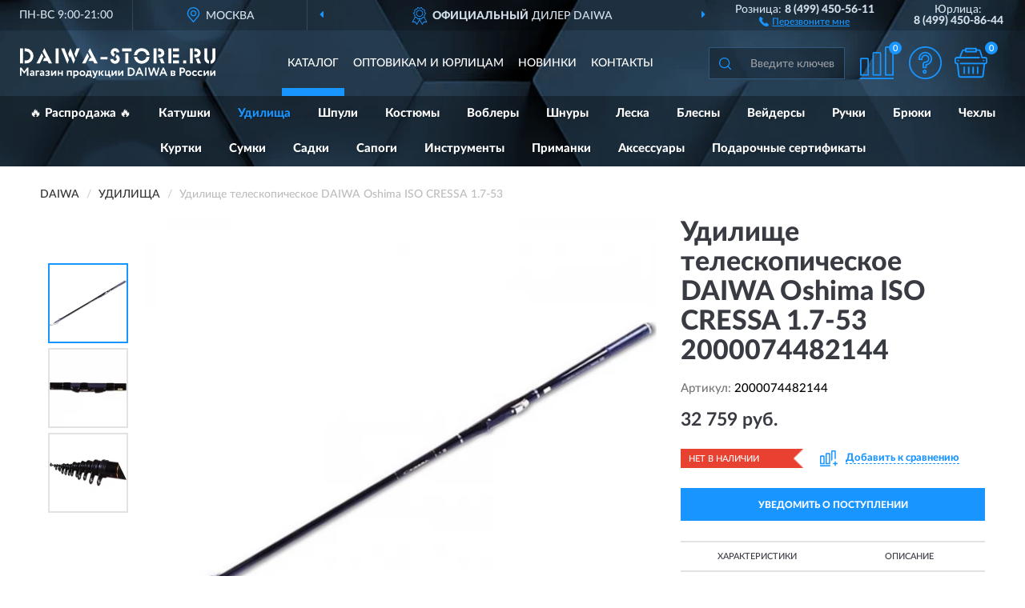

--- FILE ---
content_type: text/html; charset=utf-8
request_url: https://daiwa-store.ru/udilische-teleskopicheskoe-daiwa-oshima-iso-cressa-1-7-53-2000074482144
body_size: 13682
content:
<!DOCTYPE html>
<html dir="ltr" lang="ru">
<head>
<meta charset="UTF-8" />
<meta name="viewport" content="width=device-width, initial-scale=1, shrink-to-fit=no" />
<base href="https://daiwa-store.ru/" />
<link rel="preload" href="catalog/view/fonts/Lato-Medium.woff2" as="font" type="font/woff2" crossorigin="anonymous" />
<link rel="preload" href="catalog/view/fonts/Lato-Heavy.woff2" as="font" type="font/woff2" crossorigin="anonymous" />
<link rel="preload" href="catalog/view/fonts/Lato-Bold.woff2" as="font" type="font/woff2" crossorigin="anonymous" />
<link rel="preload" href="catalog/view/fonts/font-awesome/fonts/fontawesome-webfont.woff2" as="font" type="font/woff2" crossorigin="anonymous" />
<link rel="preload" href="catalog/view/javascript/jquery/jquery.min.js" as="script" type="text/javascript" />
<link rel="preload" href="catalog/view/theme/coloring/assets/bootstrap/css/bootstrap.min.css" as="style" type="text/css" />
<link rel="preload" href="catalog/view/theme/coloring/stylesheet/style.css?ver=68" as="style" type="text/css" />
<title>DAIWA Oshima ISO CRESSA 1.7-53 2000074482144. Купить Удилище на Официальном Сайте DAIWA в России.</title>
<meta name="description" content="Удилище телескопическое DAIWA Oshima ISO CRESSA 1.7-53 2000074482144 - ✅ Купить сегодня ❤️ Оригинал c доставкой ✈️ по всей России и Гарантией | Есть 'В наличии' | Лучшая цена 2026 | Звони 8 (499) 450-56-11 | DAIWA Oshima ISO CRESSA 1.7-53: Характеристики, Фото, Отзывы" /><meta name="yandex-verification" content="2c232f348a5ef1d8" /><meta http-equiv="X-UA-Compatible" content="IE=edge">
<link rel="apple-touch-icon" sizes="76x76" href="favicon-76x76.png" />
<link rel="apple-touch-icon" sizes="192x192" href="favicon-192x192.png" />
<link rel="icon" type="image/png" sizes="192x192" href="favicon-192x192.png" />
<meta name="msapplication-config" content="browserconfig.xml" />
<meta name="theme-color" content="#FFFFFF" />
<link href="https://daiwa-store.ru/udilische-teleskopicheskoe-daiwa-oshima-iso-cressa-1-7-53-2000074482144" rel="canonical" />
<script src="catalog/view/javascript/jquery/jquery.min.js"></script>
<link href="catalog/view/theme/coloring/assets/bootstrap/css/bootstrap.min.css" rel="stylesheet" type="text/css" />
<link href="catalog/view/theme/coloring/stylesheet/style.css?ver=68" rel="stylesheet" type="text/css" />
</head>
<body class="product-product product-846">
<header class="nobg">
		<div class="top-menu-bgr-box msk">
		<div class="container">
			<div class="row">
				<div class="working_time col-xs-6 col-sm-3 col-md-3 col-lg-2 text-center">
					<div class="rezim">ПН-ВС 9:00-21:00</div>
				</div>
				<div class="current-city-holder col-xs-6 col-sm-3 col-md-3 col-lg-2 text-center">
					<button type="button" class="btn btn-link current-city"><i></i><span>Москва</span></button>
					<div class="check-city-block">
						<p class="title">Ваш город - <span>Москва</span></p>
						<div class="check-city-button-holder">
							<button class="btn yes-button">Да</button>
							<button class="btn no-button" data-toggle="modal" data-target="#userCity">Выбрать другой город</button>
						</div>
						<p class="check-city-notification">От выбраного города зависят сроки доставки</p>
					</div>	
				</div>
				<div class="top-advantage col-xs-12 text-center msk">
					<div class="advantage" id="advantage_carousel">
						<div class="advantage-block"><span><b>Официальный</b> дилер Daiwa</span></div>
						<div class="advantage-block"><span><b>Доставим</b> по всей России</span></div>						<div class="advantage-block"><span><b>До 7 лет</b> гарантия производителя</span></div>					</div>
				</div>
								<div class="header_address col-lg-3 text-center">
					<div class="address">м. Таганская, ул. Большие Каменщики,<br>д. 6, стр. 1<div class="findus"><a href="https://daiwa-store.ru/contacts"><i></i><span>Как нас найти</span></a></div></div>
				</div>
				<div class="header_phone fl_phone col-xs-6 col-sm-3 col-md-3 col-lg-2 text-center">
					<div class="tel">Розница: <b>8 (499) 450-56-11</b></div>
					<div class="call"><a role="button" class="callme"><i></i><span>Перезвоните мне</span></a></div>
				</div>
				<div class="header_phone ul_phone col-xs-6 col-sm-3 col-md-3 col-lg-2 text-center">
					<div class="tel">Юрлица: <b>8 (499) 450-86-44</b></div>
				</div>
							</div>
		</div>
	</div>
			<div class="header-bgr-box nobg">
		<div class="container">
									<div class="row">
				<div class="logo-block col-md-3 col-sm-12 col-xs-12">
					<div id="logo">
					  					  							<a href="https://daiwa-store.ru/"><img src="/image/catalog/logo.svg" width="244" height="40" title="Daiwa-Store.ru" alt="Daiwa-Store.ru" class="img-responsive" /></a>
											  					</div>
				</div>
				<div class="catalog-block col-md-5 col-xs-12 text-center">
					<div class="catalog-line text-center">
						<div class="catalog-item text-center">
							<a role="button" onclick="getcatalog();" class="catalog-url">Каталог</a>
						</div>
						<div class="catalog-item text-center">
							<a href="https://daiwa-store.ru/contacts-opt" class="opt-url">Оптовикам и юрлицам</a>						</div>
						<div class="catalog-item text-center">
													<a href="https://daiwa-store.ru/novinki" class="novinki-url">Новинки</a>												</div>
						<div class="catalog-item text-center">
							<a href="https://daiwa-store.ru/contacts" class="contacts-url">Контакты</a>						</div>
					</div>
				</div>
				<div class="cart-block col-md-2 col-sm-4 col-xs-5 text-center">
					<div class="row">
						<div class="cart-item compare-icon col-xs-4">
							<a rel="nofollow" href="https://daiwa-store.ru/compare-products/" class="mcompare"><span id="mcompare-total" class="compare-qty">0</span></a>
						</div>
						<div class="cart-item help-icon col-xs-4">
							<a role="button" class="mhelp dropdown-toggle" data-toggle="dropdown"><span style="font-size:0">Справка</span></a>
							<ul class="help-icon-menu dropdown-menu">
								<li><a href="https://daiwa-store.ru/dostavka"><i class="fa fa-circle"></i> Доставка</a></li>
								<li><a href="https://daiwa-store.ru/oplata"><i class="fa fa-circle"></i> Оплата</a></li>
								<li><a href="https://daiwa-store.ru/vozvrat"><i class="fa fa-circle"></i> Возврат</a></li>
							</ul>
						</div>
						<div class="cart-item cart-icon col-xs-4">
							<a rel="nofollow" href="/simplecheckout/" class="mcart"><span id="mcart-total" class="cart-qty">0</span></a>
						</div>
					</div>
				</div>
				<div class="search-block col-md-2 col-sm-8 col-xs-7"><div id="search" class="input-group">
	<span class="input-group-btn"><button type="button" class="btn" id="search-button"><span style="display:block;font-size:0">Поиск</span></button></span>
	<input type="text" name="search" value="" placeholder="Введите ключевое слово" class="form-control" />
</div></div>
			</div>
					</div>
	</div>
			<div class="menu-top-box">
		<div class="container">
			<div id="menu-list-top">
											<div class="menu-item">
					<a href="https://daiwa-store.ru/rasprodazha/">🔥 Распродажа 🔥</a>				</div>
								<div class="menu-item">
					<a href="https://daiwa-store.ru/katushki/">Катушки</a>				</div>
								<div class="menu-item">
					<a href="https://daiwa-store.ru/udilischa/" class="active">Удилища</a>				</div>
								<div class="menu-item">
					<a href="https://daiwa-store.ru/shpuli/">Шпули</a>				</div>
								<div class="menu-item">
					<a href="https://daiwa-store.ru/kostjumy/">Костюмы</a>				</div>
								<div class="menu-item">
					<a href="https://daiwa-store.ru/voblery/">Воблеры</a>				</div>
								<div class="menu-item">
					<a href="https://daiwa-store.ru/shnur/">Шнуры</a>				</div>
								<div class="menu-item">
					<a href="https://daiwa-store.ru/leska/">Леска</a>				</div>
								<div class="menu-item">
					<a href="https://daiwa-store.ru/blesna/">Блесны</a>				</div>
								<div class="menu-item">
					<a href="https://daiwa-store.ru/vejdersy/">Вейдерсы</a>				</div>
								<div class="menu-item">
					<a href="https://daiwa-store.ru/ruchki/">Ручки</a>				</div>
								<div class="menu-item">
					<a href="https://daiwa-store.ru/brjuki/">Брюки</a>				</div>
								<div class="menu-item">
					<a href="https://daiwa-store.ru/chexly/">Чехлы</a>				</div>
								<div class="menu-item">
					<a href="https://daiwa-store.ru/kurtki/">Куртки</a>				</div>
								<div class="menu-item">
					<a href="https://daiwa-store.ru/sumka/">Сумки</a>				</div>
								<div class="menu-item">
					<a href="https://daiwa-store.ru/sadki/">Садки</a>				</div>
								<div class="menu-item">
					<a href="https://daiwa-store.ru/sapogi/">Сапоги</a>				</div>
								<div class="menu-item">
					<a href="https://daiwa-store.ru/instrumenty/">Инструменты</a>				</div>
								<div class="menu-item">
					<a href="https://daiwa-store.ru/primanka/">Приманки</a>				</div>
								<div class="menu-item">
					<a href="https://daiwa-store.ru/aksessuary/">Аксессуары</a>				</div>
								<div class="menu-item">
					<a href="https://daiwa-store.ru/podarochnye-sertifikaty/">Подарочные сертификаты</a>				</div>
										</div>
					</div>
    </div>
	</header>
<div class="hidden" id="mapdata" data-lat="55.76" data-lon="37.64"></div>
<div class="hidden" id="mapcity" data-text="Москва" data-kladr="7700000000000" data-zip="115172" data-fias="0c5b2444-70a0-4932-980c-b4dc0d3f02b5"></div>
<div class="hidden" id="userip" data-text="3.14.142.88" data-recook="0"></div>
<div class="content-top-box"></div>
<div class="container product-page">
  <div class="row">
	<div class="breadcrumb-line col-sm-12">
		<ul class="breadcrumb" itemscope="" itemtype="http://schema.org/BreadcrumbList">
											<li itemscope="" itemprop="itemListElement" itemtype="http://schema.org/ListItem"><a itemprop="item" href="https://daiwa-store.ru/"><span itemprop="name">DAIWA</span></a><meta itemprop="position" content="1" /></li>
														<li itemscope="" itemprop="itemListElement" itemtype="http://schema.org/ListItem"><a itemprop="item" href="https://daiwa-store.ru/udilischa/"><span itemprop="name">Удилища</span></a><meta itemprop="position" content="2" /></li>
														<li itemscope="" itemprop="itemListElement" itemtype="http://schema.org/ListItem" class="active"><span itemprop="name">Удилище телескопическое DAIWA Oshima ISO CRESSA 1.7-53</span><link itemprop="item" href="https://daiwa-store.ru/udilische-teleskopicheskoe-daiwa-oshima-iso-cressa-1-7-53-2000074482144" /><meta itemprop="position" content="3" /></li>
							</ul>
	</div>
	                <div id="content" class="product-content col-sm-12">
		<div class="row" itemscope itemtype="http://schema.org/Product">
			<div id="product-top" class="col-sm-12">
				<div class="row">
					<div class="top-block col-lg-8 col-md-7 col-sm-6">
						<div class="row">
							<div class="img-block col-sm-12">
																<div class="thumbnails" id="product-mimages">
																													<div class="main-image col-lg-10 col-xs-12" title="Удилище телескопическое DAIWA Oshima ISO CRESSA 1.7-53 2000074482144">
											<div class="main-image-block center-block">
												<img id="zoom" src="https://daiwa-store.ru/image/cache/catalog/Produkts/udilishche-teleskopicheskoe-daiwa-oshima-iso-cressa-17-53-2000074482144-680x680.webp" width="680" height="680" itemprop="image" data-large="https://daiwa-store.ru/image/cache/catalog/Produkts/udilishche-teleskopicheskoe-daiwa-oshima-iso-cressa-17-53-2000074482144-1500x1500.webp" title="Удилище телескопическое DAIWA Oshima ISO CRESSA 1.7-53 2000074482144" alt="Удилище телескопическое DAIWA Oshima ISO CRESSA 1.7-53 2000074482144" class="zoombig img-responsive center-block" />
																							</div>
										</div>
																														<div class="images-additional col-lg-2 col-xs-12">
											<ul class="image-additional">
																							<li class="thumbnail active" data-href="https://daiwa-store.ru/image/cache/catalog/Produkts/udilishche-teleskopicheskoe-daiwa-oshima-iso-cressa-17-53-2000074482144-680x680.webp" data-tmb-large="https://daiwa-store.ru/image/cache/catalog/Produkts/udilishche-teleskopicheskoe-daiwa-oshima-iso-cressa-17-53-2000074482144-1500x1500.webp">
													<img src="https://daiwa-store.ru/image/cache/catalog/Produkts/udilishche-teleskopicheskoe-daiwa-oshima-iso-cressa-17-53-2000074482144-96x96.webp" width="96" height="96" title="Удилище телескопическое DAIWA Oshima ISO CRESSA 1.7-53 2000074482144" alt="Удилище телескопическое DAIWA Oshima ISO CRESSA 1.7-53 2000074482144" />
												</li>
																																		<li class="thumbnail" data-href="https://daiwa-store.ru/image/cache/catalog/Produkts/udilishche-teleskopicheskoe-daiwa-oshima-iso-cressa-17-53-2000074482144-1-680x680.webp" data-tmb-large="https://daiwa-store.ru/image/cache/catalog/Produkts/udilishche-teleskopicheskoe-daiwa-oshima-iso-cressa-17-53-2000074482144-1-1500x1500.webp">
													<img src="https://daiwa-store.ru/image/cache/placeholder-96x96.webp" data-lazy="https://daiwa-store.ru/image/cache/catalog/Produkts/udilishche-teleskopicheskoe-daiwa-oshima-iso-cressa-17-53-2000074482144-1-96x96.webp" width="96" height="96" title="Удилище телескопическое DAIWA Oshima ISO CRESSA 1.7-53 2000074482144" alt="Удилище телескопическое DAIWA Oshima ISO CRESSA 1.7-53 2000074482144" />
													<meta itemprop="image" content="https://daiwa-store.ru/image/cache/catalog/Produkts/udilishche-teleskopicheskoe-daiwa-oshima-iso-cressa-17-53-2000074482144-1-680x680.webp">
												</li>
																							<li class="thumbnail" data-href="https://daiwa-store.ru/image/cache/catalog/Produkts/udilishche-teleskopicheskoe-daiwa-oshima-iso-cressa-17-53-2000074482144-2-680x680.webp" data-tmb-large="https://daiwa-store.ru/image/cache/catalog/Produkts/udilishche-teleskopicheskoe-daiwa-oshima-iso-cressa-17-53-2000074482144-2-1500x1500.webp">
													<img src="https://daiwa-store.ru/image/cache/placeholder-96x96.webp" data-lazy="https://daiwa-store.ru/image/cache/catalog/Produkts/udilishche-teleskopicheskoe-daiwa-oshima-iso-cressa-17-53-2000074482144-2-96x96.webp" width="96" height="96" title="Удилище телескопическое DAIWA Oshima ISO CRESSA 1.7-53 2000074482144" alt="Удилище телескопическое DAIWA Oshima ISO CRESSA 1.7-53 2000074482144" />
													<meta itemprop="image" content="https://daiwa-store.ru/image/cache/catalog/Produkts/udilishche-teleskopicheskoe-daiwa-oshima-iso-cressa-17-53-2000074482144-2-680x680.webp">
												</li>
																						</ul>
										</div>
																											</div>
																							</div>
																				</div>
					</div>
					<div class="dsc-block col-lg-4 col-md-5 col-sm-6">
						<div class="row">
							<div class="col-sm-12">
																<h1 itemprop="name">Удилище телескопическое DAIWA Oshima ISO CRESSA 1.7-53 2000074482144</h1>
																<div class="skurev-info">
																		<div class="sku-info">Артикул: <span itemprop="sku">2000074482144</span></div>
								</div>
								<meta itemprop="mpn" content="2000074482144">
																<div class="price-info">
																		<div class="price" itemprop="offers" itemscope itemtype="http://schema.org/Offer">
																				<div>32 759 руб.</div>
										<input type="hidden" name="product_price" value="32 759 руб." />
																				<meta itemprop="price" content="32759">
																														<meta itemprop="priceCurrency" content="RUB">
										<meta itemprop="priceValidUntil" content="2026-01-21">
										<link itemprop="url" href="https://daiwa-store.ru/udilische-teleskopicheskoe-daiwa-oshima-iso-cressa-1-7-53-2000074482144" />
										<meta itemprop="seller" content="Daiwa-Store.ru">
										<meta itemprop="itemCondition" content="http://schema.org/NewCondition">
										<meta itemprop="availability" content="http://schema.org/OutOfStock">
																			</div>
																										</div>
								<div class="stock-info">
																																				<div class="stock-status stock-alert-danger">Нет в наличии</div>
									<div class="compare-info">
																			<a role="button" onclick="addcompare('846');" class="pcompare"><i></i><span>Добавить к сравнению</span></a>
																		</div>
								</div>
																<div id="prodcart" class="addcart">
																		<div>
										<button type="button" id="button-avail" class="btn btn-block notify">УВЕДОМИТЬ О ПОСТУПЛЕНИИ</button>
									</div>
																										</div>
															</div>
						</div>
						<div class="row">
							<div class="col-sm-12">
								<div class="navi-block">
																																													<div class="navi-item navi-half navih"><a role="button" id="navih">Характеристики</a></div>
									<div class="navi-item navi-half navid"><a role="button" id="navid">Описание</a></div>
									<div class="navi-item navi-half navic hidden"><a role="button" class="disabled">Комплектация</a></div>
									<div class="navi-item navi-half naviv hidden"><a role="button" class="disabled">Видео <i class="fa fa-play-circle" aria-hidden="true"></i></a></div>
								</div>
							</div>
						</div>
						<div class="row">
							<div class="col-sm-12" id="product">
								<div class="panel panel-default panel-dost">
									<div class="panel-body dost">
										<div class="dostavka">
											<div class="delivery-title">
												<span>Доставка в</span><span><a role="button" class="btn btn-link current-city-delivery">Москва</a></span>
											</div>
																						<div class="delivery-methods">
																									<div class="delivery-method delivery-pickup">
														<div class="method-data"><span class="method-title">Самовывоз из магазина</span><span class="method-cost">0 руб.</span></div><div class="method-dop small"><font color="#1995ff">по предварительному заказу</font><br>(г. Москва, м. Таганская, <br>ул. Большие Каменщики, д. 6, стр. 1)</div>													</div>
																									<div class="delivery-method delivery-citylink">
														<div class="method-data"><span class="method-title">Курьером <span class="small">(1-2 рабочих дня)</span></span><span class="method-cost">0 руб.</span></div>													</div>
																									<div class="delivery-method delivery-pickups">
														<div class="method-data"><span class="method-title">Самовывоз из ПВЗ <span class="small">(1-2 рабочих дня)</span></span><span class="method-cost">0 руб.</span></div>													</div>
																							</div>
																						<div class="dostavka-mapblock">
												<div id="dostavka_map" class="nomap"></div>
												<div class="dostavka-mapbtn"><a class="btn btn-info" role="button">Показать карту</a></div>
											</div>
										</div>
									</div>
								</div>
							</div>
						</div>
					</div>
				</div>
			</div>
						<div id="product-bottom" class="col-sm-12">
								<div class="row">
																																			<div class="specification-block col-lg-4 col-md-5 col-sm-6 col-xs-12">
						<div class="item-specification">
							<h2>ХАРАКТЕРИСТИКИ</h2>
							<div class="haracter">
								<div class="attr-name">Цена</div>
								<div class="attr-text"> - 32 759 руб.</div>
							</div>
														  																<div class="haracter" itemprop="additionalProperty" itemtype="https://schema.org/PropertyValue" itemscope>
									<div class="attr-name" itemprop="name">Тип</div>
									<div class="attr-text"> - <span itemprop="value">Телескопические</span></div>
								</div>
															  																<div class="haracter" itemprop="additionalProperty" itemtype="https://schema.org/PropertyValue" itemscope>
									<div class="attr-name" itemprop="name">Техника ловли</div>
									<div class="attr-text"> - <span itemprop="value">Поплавочная ловля</span></div>
								</div>
															  														  																<div class="haracter">
									<div class="attr-name">Тест (г)</div>
									<div class="attr-text"> - 3-25</div>
								</div>
															  																<div class="haracter">
									<div class="attr-name">Вес (гр)</div>
									<div class="attr-text"> - 295</div>
								</div>
															  																<div class="haracter">
									<div class="attr-name">Длина (см)</div>
									<div class="attr-text"> - 5.30</div>
								</div>
															  																<div class="haracter">
									<div class="attr-name">Количество секций</div>
									<div class="attr-text"> - 5</div>
								</div>
															  																<div class="haracter">
									<div class="attr-name">Транспортная длина (см)</div>
									<div class="attr-text"> - 116</div>
								</div>
															  																				</div>
					</div>
																				<div class="description-block col-lg-8 col-md-7 col-sm-6 col-xs-12">
						<div class="item-description">
							<h2>ОПИСАНИЕ</h2>
							<div itemprop="description"><p>Японский концерн выпускает сразу несколько модификаций этой болонской удочки. Самой короткой моделью, размеры которой едва превышают 5 метров, можно результативно рыбачить на пресноводных внутренних водоемах. А вот габаритное 8-ми метровое удилище Daiwa Oshima Iso Cressa OIC1.7-53 отлично проявило себя на морской рыбалке, где необходимо обязательно перебросить полосу прибоя.</p><p>Цель применения бланка становится очевидной после взгляда на его тестовый диапазон. Ловля некрупной рыбы – это именно та область, где удочка сможет быть максимально полезной своему владельцу. В случае поклевки трофейного экземпляра, удилище Daiwa Oshima Iso Cressa OIC1.7-53 гарантированно сохранит свою целостность, хотя его вываживание и будет более продолжительным. А вот для интенсивной ловли карася, белой рыбы средних размеров и некрупного карпа, лучший бланк отыскать довольно проблематично.</p><p>Своих многочисленных «конкурентов», эта удобная и, в высшей степени, практичная снасть обходит по целому ряду критериев. Во-первых, описываемый бланк значительно легче большинства моделей схожего класса. Во-вторых, практически все рыболовы отмечают феноменальную отзывчивость этой снасти. Выделяется удилище Daiwa Oshima Iso Cressa OIC1.7-53 и примечательным внешним видом, над которым старательно трудились лучшие мастера всемирноизвестного бренда.</p><p>Превосходную болонскую удочку эксперты поплавочной ловли совершенно справедливо сравнивают с произведением искусства. Практически невесомую снасть, даже многочасовое использование которой вряд ли вызовет ощущение усталости, очень сложно сломать. Инженеры японского концерна использовали ряд нестандартных решений и инновационных технологий, сделавших удилище Daiwa Oshima Iso Cressa OIC1.7-53 невероятно функциональным и чрезвычайно надежным.</p><p>Конструкторам, работавшим над созданием бланка, удалось оптимально его разгрузить. Наибольшего эффекта им удалось добиться при изготовлении хлыстика, на котором расположены дополнительные подвижные кольца. Детальное изучение карты нагрузок, выверенное размещение пропускных колец и их образцовая соосность, позволяют бланку легко справляться с деформациями. В какую бы сторону не изгибалось удилище Daiwa Oshima Iso Cressa OIC1.7-53, оно будет оказывать достаточное сопротивление крутящему моменту и сможет демонстрировать неизменную жесткость.</p><p>Использование собственной разработки концерна, технологии AGS (Air Guide System), позволило существенно снизить массу пропускных колец. Облегченная фурнитура существенно улучшила рабочие характеристики удилища Daiwa Oshima Iso Cressa OIC1.7-53, оптимизировав его строй и увеличив точность заброса.</p><p>Вставки из карбида кремния (SiC) качественно отполированы и в дополнение покрыты специальным лаком, что способствует быстрому прохождению лески. Надежное крепление пропускных колец практически исключает их смещение, а наличие специальных эластичных вставок способно предотвратить преждевременный износ лапок.</p><p>Использование высокотехнологичного графитового материала HVF (High Volume Fiber) стало залогом высокой прочности легкой снасти. Указанная технология предполагает минимальное использование связующего вещества и применение однонаправленных графитовых волокон. В итоге, удилище Daiwa Oshima Iso Cressa OIC1.7-53, кроме увеличившейся надежности, приобрело и очень высокую чувствительность. Прочность телескопического бланка, по сравнению с первоначальным уровнем, выросла, не менее, чем в полтора раза.</p><p>Применение графита HVF позволило убрать немало проблем с формированием сложного строя бланка. Нижняя секция гарантирует ему высокую мощность, средина позволяет быстро и качественно «справиться» с рыбой, а вершинка будет своевременно сигнализировать о поклевке. Не менее 2/3 длины снасти будет принимать участие в вываживании трофея. Тонкая монолитная вершинка может одинаково изгибаться в любую сторону, делая удилище Daiwa OshimaIso Cressa, чрезвычайно надежным.</p><p>Центр тяжести телескопической снасти инженеры компании сознательно сместили практически к самому катушкодержателю, повысив, тем самым, удобство ее использования. Конструкция катушкодержателя, уже традиционно для продукции Daiwa, реализована в форме планки, что позволяет снизить массу этого узла и увеличить его надежность. Чтобы быстро и качественно зафиксировать на удилище Daiwa Oshima Iso Cressa OIC1.7-53 катушку, рыболову будет достаточно выполнить лишь одно нажатие рычага.</p><p>Для удобства транспортировки удочки, производитель предлагает рыболовам воспользоваться плотным нейлоновым чехлом, способным защитить удилище Daiwa Oshima Iso Cressa OIC1.7-53 от механических повреждений. При этом жесткая пластиковая защита гарантирует целостность пропускных колец бланка.</p></div>
						</div>
					</div>
										<div itemprop="brand" itemtype="https://schema.org/Brand" itemscope><meta itemprop="name" content="DAIWA"></div>
					<meta itemprop="category" content="Удилища">				</div>
																<div class="row">
					<div id="product-review" class="col-sm-12">
												<h3>Последние отзывы или вопросы</h3>
												<div class="product-rating">
							<div class="row">
								<div class="col-xs-12 product-star">
																	Нет отзывов о данном товаре.																</div>
																<div class="col-xs-12"><a class="btn btn-primary" data-toggle="collapse" data-parent="#accordion" href="#collapseOne">Написать отзыв или вопрос</a></div>
															</div>
													</div>
												<div id="collapseOne" class="panel-collapse collapse">
							<div class="review-helper">
								<div class="row">
									<div class="col-md-8 col-sm-7 col-xs-12">
										<form id="form-review" class="form-horizontal">
											<div class="form-group">
												<label class="col-lg-2 col-md-3 col-sm-2 col-xs-3 control-label rating-label">Оценка:</label>
												<div class="col-lg-10 col-md-9 col-sm-10 col-xs-8 rating-star">
													<div class="prod-rat">
														<input id="rat1" type="radio" name="rating" value="1" /><label class="rat-star" for="rat1"><i class="fa fa-star"></i></label>
														<input id="rat2" type="radio" name="rating" value="2" /><label class="rat-star" for="rat2"><i class="fa fa-star"></i></label>
														<input id="rat3" type="radio" name="rating" value="3" /><label class="rat-star" for="rat3"><i class="fa fa-star"></i></label>
														<input id="rat4" type="radio" name="rating" value="4" /><label class="rat-star" for="rat4"><i class="fa fa-star"></i></label>
														<input id="rat5" type="radio" name="rating" value="5" /><label class="rat-star" for="rat5"><i class="fa fa-star"></i></label>
													</div>
												</div>
											</div>
											<div class="form-group">
												<label class="col-lg-2 col-md-3 col-sm-12 control-label" for="input-name">Ваше имя:</label>
												<div class="col-lg-10 col-md-9 col-sm-12"><input type="text" name="name" value="" id="input-name" class="form-control" /></div>
											</div>
											<div class="form-group">
												<label class="col-lg-2 col-md-3 col-sm-12 control-label" for="input-review">Комментарий:</label>
												<div class="col-lg-10 col-md-9 col-sm-12"><textarea name="text" rows="5" id="input-review" class="form-control"></textarea></div>
											</div>
											<div class="form-group">
												<label class="col-lg-2 col-md-3 col-sm-12 control-label" for="input-review">Прикрепить фото</label>
												<div class="col-lg-10 col-md-9 col-sm-12">
													<input type="file" style="display:none;" multiple="multiple" id="input_upload" />
													<a role="button" id="button_fclear" class="btn btn-sm" style="display: none;"><i class="fa fa-trash"></i> <span>Удалить</span></a>
													<a role="button" id="button_select" class="btn btn-sm"><i class="fa fa-upload"></i> <span class="entry-files">Загрузить</span></a>
													<div id="review_info_files"></div>
													<div id="review_status_upload"></div>
												</div>
											</div>
											<div class="form-group">
												<label class="col-lg-2 col-md-3 col-sm-12 control-label" for="input-order">Номер заказа:</label>
												<div class="col-md-4 col-sm-6"><input type="text" name="order" value="" id="input-order" class="form-control" /></div>
											</div>
											<div class="row">
												<div class="col-md-6 col-sm-12 notify-checkbox">
													<div class="form-group">
														<div class="checkbox"><label>Уведомить об ответах по e-mail: <input type="checkbox" name="notify" value="1" /></label></div>
													</div>
												</div>
												<div class="col-md-6 col-sm-12 notify-email">
													<div class="form-group">
														<label class="col-md-5 col-sm-3 control-label" for="input-email">Ваш e-mail:</label>
														<div class="col-md-7 col-sm-6"><input type="text" name="email" value="" id="input-email" class="form-control" /></div>
													</div>
												</div>
											</div>
																						<div class="form-group" style="margin-bottom: 0;">
												<div class="col-md-4 col-sm-6 col-lg-offset-2 col-md-offset-3"><a role="button" onclick="addreview('form-review');" class="btn btn-primary btn-block">Отправить отзыв</a></div>
											</div>
										</form>
									</div>
									<div class="col-md-4 col-sm-5 pic-review hidden-xs">
										<div class="pic-image"><img width="165" height="151" src="/image/pic.png" loading="lazy" alt="Write review" /></div>
										<div class="pic-text">Подробно опишите свой опыт взаимодействия с магазином.<br>Расскажите, как вас обслуживали при выборе, заказе, доставке, возврате товара, о самом товаре и опыте его использования.</div>
									</div>
								</div>
							</div>
						</div>
												<div id="review"></div>
					</div>
				</div>
							</div>
		</div>
	</div>
    </div>
	</div>
<div id="lowprice" class="modal" tabindex="-1" role="dialog"><div class="modal-dialog modal-sm" role="document"><div class="modal-content"></div></div></div>
<div id="downprice" class="modal" tabindex="-1" role="dialog"><div class="modal-dialog modal-sm" role="document"><div class="modal-content"></div></div></div>
<div id="oneclick" class="modal" tabindex="-1" role="dialog"><div class="modal-dialog modal-sm" role="document"><div class="modal-content"></div></div></div>
<div id="avail" class="modal" tabindex="-1" role="dialog"><div class="modal-dialog modal-sm" role="document"><div class="modal-content"></div></div></div>
<div id="schet" class="modal" tabindex="-1" role="dialog"><div class="modal-dialog" role="document"><div class="modal-content"></div></div></div>
<script>
var ccveta = '290';
var hcveta = 0;
var cpmin = 1;
var cpbox = 1;
var cpshag = 1;
var cpredel = 0;
var amgslider = null;
function getimgcarusel() {
if (window.innerWidth > 1199) {if (amgslider) {amgslider.slick("unslick");}
amgslider = $('#product-mimages .image-additional').slick({vertical: true, verticalSwiping: true, infinite: false, rows: 1, slidesPerRow: 1, slidesToShow: 5, slidesToScroll: 3,prevArrow: '<button type="button" aria-label="Prev" class="btn btn-block slick-prev"><i class="fa fa-angle-up fa-2x"></i></button>',
nextArrow: '<button type="button" aria-label="Next" class="btn btn-block slick-next"><i class="fa fa-angle-down fa-2x"></i></button>'});} else {if (amgslider) {amgslider.slick("unslick");}$('#product-mimages .image-additional img[data-lazy]').each(function () {var lim = $(this); lim.on('load', function () {lim.removeAttr('data-lazy')});lim.attr('src', lim.attr('data-lazy'));});}}
$(document).ready(function() {getimgcarusel();
$(document).delegate('.image-additional li img', 'click', function() {var that = $(this).parent();$(".image-additional li").removeClass('active');$('.zoombig').attr("src", $(that).data("href")).attr("data-large", $(that).data("tmb-large"));$(that).addClass('active');});
window.addEventListener("resize", getimgcarusel, false);});
function addcompare(pid) {$.ajax({url: 'index.php?route=product/compare/add', type: 'post', data: 'product_id=' + pid, dataType: 'json', success: function(json) {if (json['success']) {$('#product-top .pcompare').addClass('iscompare').removeAttr('onclick').attr('href', 'index.php?route=product/compare');$('#product-top .pcompare span').text('Открыть сравнение');$('#mcompare-total').html(json['total']);}}});}
$('#button_fclear').on('click', function() {var fdata = $('#send-form :input');
$.ajax({url: 'index.php?route=product/product/delfiles', type: 'post', data: fdata, dataType: 'json', beforeSend: function() {$('#button_fclear').hide();},success: function(json) {if (json['success']) {$('#input_upload, #review_info_files, #review_status_upload').empty().hide(); $('#button_select .entry-files').css('display', 'inline');$('#button_select').css('display', 'inline-block');}}});});
$('#button_select').on('click', function() {$('#input_upload').click();});
$('#input_upload').on('change', function(event) {var files = this.files;event.stopPropagation();event.preventDefault();var data = new FormData();
$.each(files, function(key, value){data.append(key, value);});var tfiles = $('#review_info_files input[name^=\'attachments\']').length;
$.ajax({url: 'index.php?route=product/product/uploadattach&tfiles='+ tfiles, type: 'post', data: data, cache: false, dataType: 'json', responseType: 'json', processData: false, contentType: false,
beforeSend: function() {$('#button_select').hide();$('#review_status_upload').empty();$('#button_select').after('<img src="/catalog/view/theme/coloring/image/loading.gif" alt="loading" class="loading" style="padding-right: 5px;" />');},
success: function(json){$('#input_upload').empty();$('.loading').remove();
if (json['files_path']) {$.each(json['files_path'], function(index, value){if (value.error) {$('#review_info_files').append('<span class="text-warning">'+ value.filename +' ('+ value.error +')</span>');} else {$('#review_info_files').append('<span class="text-success">'+ value.filename +'</span><input type="hidden" name="attachments[]" value="'+ value.code +'" />');}});$('#review_info_files').fadeIn('slow');}
if (json['error']) {$('#review_status_upload').append('<div class="text-warning">' + json['error'] + '</div>');$('#review_status_upload').fadeIn('slow');}
$('#button_fclear').css('display', 'inline-block');},error: function(xhr, ajaxOptions, thrownError) {$('#input_upload').empty();$('.loading').remove();$('#button_select').css('display', 'inline-block');console.log(thrownError + "\r\n" + xhr.statusText + "\r\n" + xhr.responseText);}
});});
$('#navic').on('click', function() {document.removeEventListener("scroll", createpmap, {passive: true, once: true});var navic_top = ($('#product-bottom .item-complectation').offset().top);$('html, body').animate({ scrollTop: navic_top }, 800);});
$('#navih').on('click', function() {document.removeEventListener("scroll", createpmap, {passive: true, once: true});var navih_top = ($('#product-bottom .item-specification').offset().top);$('html, body').animate({ scrollTop: navih_top }, 800);});
$('#navid').on('click', function() {document.removeEventListener("scroll", createpmap, {passive: true, once: true});var navid_top = ($('#product-bottom .item-description').offset().top);$('html, body').animate({ scrollTop: navid_top }, 800);});
$('#naviv').on('click', function() {document.removeEventListener("scroll", createpmap, {passive: true, once: true});var naviv_top = ($('#product-middle .video-block').offset().top);$('html, body').animate({ scrollTop: naviv_top }, 800);});
$('#button-cart').on('click', function() {
$.ajax({url: 'index.php?route=checkout/cart/add', type: 'post',
data: $('#prodcart input[type=\'text\'], #prodcart input[type=\'hidden\'], #prodcart input[type=\'radio\']:checked, #prodcart input[type=\'checkbox\']:checked, #prodcart select, #prodcart textarea'),
dataType: 'json', beforeSend: function() {}, complete: function() {setgol('ADDTOCART');},
success: function(json) {
if (json['success']) {$('#mcart-total').html(json['cart_qty']);
$('#modal-cart .modal-content').load('index.php?route=checkout/cart/minicart', function() {$('#modal-cart').modal('show');});
window.dataLayer = window.dataLayer || [];
dataLayer.push({"ecommerce": {"add": {
"products": [{"id": "846","name": "Удилище телескопическое DAIWA Oshima ISO CRESSA 1.7-53 2000074482144",
"price": 32759.00, 
"brand": "DAIWA","category": "Удилища","quantity": json['add_qty']}]}}});
}}});});
function addreview(rf) {
$.ajax({url: 'index.php?route=product/product/write&product_id=846', type: 'post', dataType: 'json', data: $('#'+ rf).serialize(), beforeSend: function() {$('.alert-success, .alert-danger').remove();},
success: function(json) {if (json['error']) {$('#'+ rf).after('<div class="alert alert-danger" style="display:none;"><i class="fa fa-exclamation-circle"></i> ' + json['error'] + '</div>');$('#product-review .alert').slideDown();}
if (json['success']) {$('#'+ rf).after('<div class="alert alert-success" style="display:none;"><i class="fa fa-check-circle"></i> ' + json['success'] + '</div>');$('#'+ rf).slideUp(400, function() {$(this).remove();$('#product-review .alert').slideDown();});}}});}
function addanswer(rid) {
html = '<form id="form-review-'+ rid +'" class="form-horizontal" style="display:none;">';
html += ' <input type="hidden" name="parent_id" value="'+ rid +'" />';
html += ' <div class="form-group"><label class="col-sm-2 control-label">Ваше имя:</label><div class="col-sm-10"><input type="text" name="name" value="" class="form-control" /></div></div>';
html += ' <div class="form-group"><label class="col-sm-2 control-label">Комментарий:</label><div class="col-sm-10"><textarea name="text" rows="4" class="form-control"></textarea></div></div>';
html += ' <div class="form-group"><div class="col-sm-10 col-sm-offset-2"><a role="button" onclick="addreview(\'form-review-'+ rid +'\');" class="btn btn-primary">Отправить отзыв</a></div></div>';
html += '</form>';$('#answer_'+ rid).append(html);$('#answer_'+ rid +' .btn-link').remove();$('#answer_'+ rid +' form').slideDown();}
$(document).ready(function() {
$('#product-top .review-info .count-rev').on('click', goblock_rev);
$('#product-top .last-review .more-button').on('click', goblock_rev);
$('#form-review input[name=\'notify\']').click(function() {if ($(this).prop('checked')) {$('#form-review .notify-email').show('slow');} else {$('#form-review .notify-email').hide('slow');}});
$('#collapseOne').on('hide.bs.collapse', function() {$('#product-review .product-rating a.btn').removeClass('grey');});
$('#collapseOne').on('show.bs.collapse', function() {$('#product-review .product-rating a.btn').addClass('grey');});
$('#input_quantity').on('focusout', function() {let $input = $(this);let nval = parseInt($input.val());
if (isNaN(nval)) {nval = cpmin;}
if (cpredel > 0) {if (nval > cpredel) {let qcof = Math.floor(nval / cpbox);nval = cpredel + (cpbox * qcof);}} else {if (cpbox > 1) {let qcof = Math.floor(nval / cpbox);nval = (cpbox * qcof);}}
if (nval < cpmin) {nval = cpmin;}
$input.val(nval).change();});
$('#pminus').click(function() {let $input = $('#input_quantity');let nval = parseInt($input.val());let mishag = cpshag;
if (isNaN(nval)) {nval = cpmin;}
if (cpredel > 0) {if ((nval - mishag) > cpredel) {mishag = cpbox;}}
nval = (nval - mishag);
if (nval < cpmin) {nval = cpmin;}
$input.val(nval).change();return false;});
$('#pplus').click(function() {let $input = $('#input_quantity');let nval = parseInt($input.val());let plshag = cpshag;
if (isNaN(nval)) {nval = cpmin;}
if (cpredel > 0) {if ((nval + plshag) > cpredel) {plshag = cpbox;}}
nval = (nval + plshag);$input.val(nval).change();return false;});
if (window.innerWidth > 767) {$("#zoom").imagezoomsl({innerzoom: true, zoomrange: [2, 2]});}
$('#product .dostavka-mapbtn a.btn').bind('click', showdmap);
window.addEventListener("resize", pdmyresize, false);
window.addEventListener("pageshow", imgpad, {once: true});
window.addEventListener("pageshow", function() {
var dloc = String(document.location);if (dloc.indexOf('#prev') != -1) {goblock_rev();}
setTimeout(function() {window.dataLayer = window.dataLayer || [];
dataLayer.push({"ecommerce": {"detail": {"products": [{"id": "846", "name": "Удилище телескопическое DAIWA Oshima ISO CRESSA 1.7-53 2000074482144",
"price": 32759.00,
"brand": "DAIWA", "category": "Удилища"}]}}});}, 4000);}, {once: true});
$('#button-lowprice').on('click', function() {$('#lowprice .modal-content').empty().load('index.php?route=module/lowprice/open', function() {$('#lowprice .product_id').val('846');});$('#lowprice').modal('show');});
$('#button-downprice').on('click', function() {$('#downprice .modal-content').empty().load('index.php?route=module/avail/opend', function() {$('#downprice .product_id').val('846');});$('#downprice').modal('show');});
$('#button-oneclick').on('click', function() {$('#oneclick .modal-content').empty().load('index.php?route=module/oneclick/open&product_id=846');$('#oneclick').modal('show');});
$('#button-avail').on('click', function() {$('#avail .modal-content').empty().load('index.php?route=module/avail/open', function() {$('#avail .product_id').val('846');});$('#avail').modal('show');});
$('#button-schet').on('click', function() {$('#schet .modal-content').empty().load('index.php?route=module/schet/open&product_id=846');$('#schet').modal('show');});
});
</script>
<footer>
<!--noindex-->
	<div class="subscribe-footer nobg">
		<div class="container sub-container">
			<div class="fsubscribe-form">
				<div class="label-title">ПОДПИСКА<wbr> DAIWA</div>
				<div class="label-text">Подпишись, чтобы получать информацию о эксклюзивных предложениях,<br class="visible-sm visible-xs"> поступлениях, событиях и многом другом</div>
				<div class="form-block">
					<form class="form-inline">
					  <div class="form-group">
						<input type="email" id="subemail" name="email" value="" placeholder="Электронная почта" class="form-control" />
						<label style="font-size:0" for="subemail">Электронная почта</label>
					  </div>
					  <a class="btn btn-primary btn-lg btn-subaction" role="button">ПОДПИСАТЬСЯ</a>
					</form>
				</div>
				<div class="form-text">Подписываясь, Вы соглашаетесь с <a href="https://daiwa-store.ru/politika-konfidentsialnosti">Политикой Конфиденциальности</a> <br class="visible-sm visible-xs">и <a href="https://daiwa-store.ru/terms-customer">Условиями пользования</a> DAIWA</div>
			</div>
		</div>
	</div>
<!--/noindex-->
	<div class="footer-container">
		<div class="container">
			<div class="row">
				<div class="footer-blocks col-md-12 col-xs-12">
					<div class="row">
						<div class="footer-blockl col-md-3 col-sm-6 col-xs-6">
							<div class="footer-logo"><img src="/image/catalog/logob.svg" class="img-responsive" width="244" height="40" alt="logo" /></div>															<div class="footer-phone">8 (499) 450-56-11</div>														<div class="footer-rejim">ПН-ВС 9:00-21:00</div>
						</div>
						<div class="footer-block col-md-3 col-sm-6 col-xs-6">
							<div class="h5"><span>Информация</span></div>
							<ul class="list-unstyled">
								<li><i class="fa fa-circle"></i><a href="https://daiwa-store.ru/dostavka">Доставка</a></li>
								<li><i class="fa fa-circle"></i><a href="https://daiwa-store.ru/oplata">Оплата</a></li>
								<li><i class="fa fa-circle"></i><a href="https://daiwa-store.ru/vozvrat">Возврат товара</a></li>
							</ul>
						</div>
						<div class="clearfix visible-sm visible-xs"></div>
						<div class="footer-block col-md-3 col-sm-6 col-xs-6">
							<div class="h5"><span>Служба поддержки</span></div>
							<ul class="list-unstyled">
								<li><i class="fa fa-circle"></i><a href="https://daiwa-store.ru/contacts">Контакты</a></li>
								<li><i class="fa fa-circle"></i><a href="https://daiwa-store.ru/sitemap">Карта сайта</a></li><!--noindex-->
								<li><i class="fa fa-circle"></i><a href="https://daiwa-store.ru/oferta">Публичная оферта</a></li>
								<li><i class="fa fa-circle"></i><a href="https://daiwa-store.ru/terms-customer">Пользовательское соглашение</a></li><!--/noindex-->
							</ul>
						</div>
						<div class="footer-block col-md-3 col-sm-6 col-xs-6">
							<div class="h5"><span>Дополнительно</span></div>
							<ul class="list-unstyled">
								<li><i class="fa fa-circle"></i><a href="https://daiwa-store.ru/blog/">Блог</a></li>																<li><i class="fa fa-circle"></i><a href="https://daiwa-store.ru/skidki">Скидки</a></li><!--noindex-->
								<li><i class="fa fa-circle"></i><a href="https://daiwa-store.ru/politika-konfidentsialnosti">Политика конфиденциальности</a></li><!--/noindex-->
							</ul>
						</div>
					</div>
				</div>
			</div>
		</div>
		<div class="offerts-line">
			<div class="offerts">Вся информация на сайте носит исключительно информационный характер и ни при каких условиях не является публичной офертой, определяемой положениями Статьи 437(2) Гражданского кодекса РФ.</div>
		</div>
	</div>
	<div class="hidden" itemscope itemtype="http://schema.org/Organization">
		<meta itemprop="name" content="Daiwa-Store.ru">
		<meta itemprop="legalName" content='Интернет-магазин "DAIWA"'>
		<meta itemprop="address" content="г. Москва, м. Таганская, ул. Большие Каменщики, д. 6, стр. 1">
		<meta itemprop="description" content="Официальный магазин Daiwa в России">		<meta itemprop="email" content="order@daiwa-store.ru">
		<meta itemprop="telephone" content="8 (499) 450-56-11">		<link itemprop="url" href="https://daiwa-store.ru/" />
	</div>
	
	<span id="yandex_tid" class="hidden" data-text="54377014"></span>
	<span id="yandex_tidc" class="hidden" data-text=""></span>
	<span id="yandex_tido" class="hidden" data-text="92325281"></span>
	<span id="ga_tid" class="hidden" data-text="GTM-NVQNRT3"></span>
	<span id="roi_on" class="hidden" data-text="0"></span>
	<span id="usewebp" class="hidden" data-text="1"></span>
	<span id="subon" class="hidden" data-text="0"></span>
	<span id="acupon" class="hidden" data-text="0"></span>
</footer>
				<span id="scroll-top-button"><i class="fa fa-arrow-circle-up"></i></span>
								<div id="mango_callme" class="mango-callback hidden no-fixedsocial" data-settings='{"type": "", "id": "MTAwMTg3Njk=","autoDial": "0", "lang": "ru-ru", "host":"widgets.mango-office.ru/", "errorMessage": "В данный момент наблюдаются технические проблемы и совершение звонка невозможно"}'></div>
								<script>
function mncript() {
var mngtimer = setTimeout(function() {
let scrm = document.createElement('script');scrm.async = true;scrm.src = 'catalog/view/javascript/mango.js';document.body.append(scrm);
$('#scroll-top-button').addClass('has-mango');
$('#mango_callme').removeClass('hidden');
var ibnpt = 0;var bnpinterval_id = setInterval(function(){
if (ibnpt < 10) {if ($('#mango_callme button.button-widget-open').length) {bnprmresize();clearInterval(bnpinterval_id);}} else {clearInterval(bnpinterval_id);}
ibnpt += 1;}, 1000);}, 5100);}
$(document).ready(function() {window.addEventListener("pageshow", mncript, {once: true});});
</script>
<div class="modal" id="userCity">
<div class="modal-dialog modal-sm"><div class="modal-content"><div class="modal-header"><button type="button" class="close" data-dismiss="modal" aria-hidden="true">&times;</button><div class="modal-title">Укажите Ваш город</div></div>
<div class="modal-body"><input id="cityNameField" type="text" placeholder="Введите город" /></div></div></div></div>
<script src="catalog/view/theme/coloring/assets/bootstrap/js/bootstrap.min.js"></script>
<script src="catalog/view/theme/coloring/assets/common.js?ver=68"></script>
<script src="catalog/view/theme/coloring/assets/slick/slick.min.js?ver=68"></script>
<script src="catalog/view/javascript/zoomsl-3.0.js?ver=68"></script>
<script src="catalog/view/theme/coloring/assets/owl-carousel/owl.carousel.min.js?ver=68"></script>
<div id="callme_modal" class="modal" tabindex="-1" role="dialog"><div class="modal-dialog modal-sm" role="document"><div class="modal-content"></div></div></div>
<div id="modal-cart" class="modal" tabindex="-1" role="dialog"><div class="modal-dialog" role="document"><div class="modal-content checkout-buy"></div></div></div>
<meta name="telderi" content="a48fd3f5a982c77d06878a32b06346fa" /><link href="catalog/view/fonts/font-awesome/css/font-awesome.min.css" rel="stylesheet" type="text/css" />
<link rel="preload" href="catalog/view/javascript/suggestions/suggestions.css" as="style" onload="this.onload=null;this.rel='stylesheet'">
<noscript><link rel="stylesheet" href="catalog/view/javascript/suggestions/suggestions.css"></noscript>
<script async src="catalog/view/javascript/suggestions/jquery.suggestions.min.js"></script>
</body>
</html>

--- FILE ---
content_type: image/svg+xml
request_url: https://daiwa-store.ru/image/catalog/logob.svg
body_size: 4666
content:
<svg id="Слой_1" data-name="Слой 1" xmlns="http://www.w3.org/2000/svg" width="244px" height="40px" viewBox="0 0 205.15612 31.65715">
  <defs>
    <style>
      .cls-1 {
        fill: #1995ff;
      }
    </style>
  </defs>
  <g>
    <path class="cls-1" d="M3.11275.34286V16.08572H0V.34286ZM6.28262,16.08572h-1.485V12.97143H6.31118A4.437,4.437,0,0,0,9.62383,11.6,4.44182,4.44182,0,0,0,10.966,8.31429a4.72011,4.72011,0,0,0-1.3422-3.42857A4.598,4.598,0,0,0,6.25406,3.45715H4.79764V.34286h1.485a7.48059,7.48059,0,0,1,5.54013,2.31428,7.69224,7.69224,0,0,1,2.28459,5.65715A7.5827,7.5827,0,0,1,11.82275,13.8a7.45468,7.45468,0,0,1-5.54013,2.28572Zm22.50321-2.65715h-4.8262l1.59921-3.11428h1.65633L23.67406,3.45715,25.47317,0,33.6977,16.08572H30.18514Zm-8.02462,2.65715H17.24865L22.78878,5.25714l1.742,3.45715ZM40.63713.34286V16.08572h-3.1413V.34286ZM52.94536,0l4.91187,12.25714-1.68489,4.2-3.227-8.02858-.65682,1.6-1.742-4.08571Zm6.33973.34286h3.39833L58.77106,10,57.14329,5.94286Zm-16.07779,0h3.39832l4.79764,11.94286-1.68488,4.17143ZM76.70509,13.42857h-4.8262l1.59922-3.11428H75.163L71.59332,3.45715,73.39244,0,81.617,16.08572H78.1044Zm-8.02462,2.65715H65.16791L70.708,5.25714,72.4786,8.71429Zm23.24569-4.31429H84.52981V9.31429h7.39635Zm9.48105-5.02857a4.72531,4.72531,0,0,1,2.39882,1.8,4.88647,4.88647,0,0,1,.91384,2.88571,4.80872,4.80872,0,0,1-1.45643,3.54286A4.65216,4.65216,0,0,1,99.77944,16.4a4.89612,4.89612,0,0,1-3.54111-1.45714,4.7905,4.7905,0,0,1-1.45643-3.51429h3.16987a1.81073,1.81073,0,0,0,.514,1.31429,1.76742,1.76742,0,0,0,1.31363.54286,1.83768,1.83768,0,0,0,1.28508-.51429,1.85805,1.85805,0,0,0,.514-1.31428A1.93829,1.93829,0,0,0,100.12213,9.6ZM98.58,8.88572A4.60319,4.60319,0,0,1,96.43823,7.6a4.20282,4.20282,0,0,1-1.19941-3.05714,4.33471,4.33471,0,0,1,1.31364-3.2A4.42037,4.42037,0,0,1,99.77944,0a4.33959,4.33959,0,0,1,3.16987,1.34286,4.29009,4.29009,0,0,1,1.31364,3.2h-3.11276a1.40348,1.40348,0,0,0-.37124-1,1.273,1.273,0,0,0-.99951-.4,1.35569,1.35569,0,0,0-.99951.4,1.34053,1.34053,0,0,0-.42836,1,1.29568,1.29568,0,0,0,.85672,1.28571l.65682.28572Zm12.02266-3.71429h3.11275V16.08572h-3.11275ZM107.23291.34286h9.8523V3.45715h-9.8523ZM122.82524,7.4h-3.19843a8.02026,8.02026,0,0,1,8.196-7.4,8.40382,8.40382,0,0,1,5.71147,2.14286A6.70254,6.70254,0,0,1,135.96163,7.4h-3.16987a5.00933,5.00933,0,0,0-1.59921-3.02857,4.78375,4.78375,0,0,0-3.34122-1.22857,4.7354,4.7354,0,0,0-3.3412,1.22857A5.12757,5.12757,0,0,0,122.82524,7.4Zm0,1.6a4.93257,4.93257,0,0,0,4.99754,4.28572A4.79335,4.79335,0,0,0,131.22111,12a4.50892,4.50892,0,0,0,1.57065-3h3.16987a6.64179,6.64179,0,0,1-2.45594,5.25714A8.33273,8.33273,0,0,1,127.82278,16.4a7.91294,7.91294,0,0,1-5.54013-2.08571A8.088,8.088,0,0,1,119.62681,9ZM144.98576.34286h1.88478a4.47468,4.47468,0,0,1,3.25554,1.4,4.54052,4.54052,0,0,1,1.39931,3.31428,4.45,4.45,0,0,1-1.39931,3.31429,4.36694,4.36694,0,0,1-3.25554,1.4h-1.88478V6.65714h1.91334a1.375,1.375,0,0,0,.9995-.51428,1.49733,1.49733,0,0,0,.514-1.08572,1.57533,1.57533,0,0,0-.48548-1.08571,1.38286,1.38286,0,0,0-1.02806-.51428h-1.91334Zm-1.65633,0V16.08572h-3.14131V.34286Zm8.59577,15.74286h-3.54111l-2.02757-4.82858a5.6444,5.6444,0,0,0,1.71344-.22857,4.30682,4.30682,0,0,0,1.37074-.57142ZM160.49241.34286h6.51108V3.45715h-6.51108Zm0,6.31428h6.51108V9.77143h-6.51108ZM158.80752.34286V16.08572h-3.14131V.34286Zm1.68489,12.62857h6.51108v3.11429h-6.51108Zm10.76613-.08571h3.31265v3.2h-3.31265ZM183.13839.34286h1.8848a4.58591,4.58591,0,0,1,3.28409,1.4A4.62545,4.62545,0,0,1,189.678,5.05714a4.53174,4.53174,0,0,1-1.37075,3.31429,4.47367,4.47367,0,0,1-3.28409,1.4h-1.8848V6.65714h1.91335a1.375,1.375,0,0,0,.99951-.51428,1.49733,1.49733,0,0,0,.514-1.08572,1.57533,1.57533,0,0,0-.48548-1.08571,1.38289,1.38289,0,0,0-1.02807-.51428h-1.91335Zm-1.65632,0V16.08572h-3.11275V.34286Zm8.59577,15.74286h-3.54112l-2.02757-4.82858a5.64432,5.64432,0,0,0,1.71344-.22857,4.78678,4.78678,0,0,0,1.39932-.57142ZM202.04338.34286h3.11274V10.62857a5.88061,5.88061,0,0,1-1.65632,4.14286A4.56189,4.56189,0,0,1,200.15859,16.4V13.2a2.47328,2.47328,0,0,0,1.31363-.94286,2.46932,2.46932,0,0,0,.57116-1.62857Zm-5.42591,0V10.57143a2.56141,2.56141,0,0,0,.59972,1.71429,2.68592,2.68592,0,0,0,1.28508.88571V16.4a5.85957,5.85957,0,0,1-4.99755-5.8V.34286Z"/>
    <path class="cls-1" d="M1.51354,29.17143H0V20.51429H1.5421l2.94141,4.05714,2.82718-4.05714H8.73855v8.65714H7.225V22.91429l-2.713,3.85714H4.2836l-2.77006-3.8Zm9.65239-4.11429L10.79468,24a3.97819,3.97819,0,0,1,1.97046-.51428,2.33615,2.33615,0,0,1,1.71345.57142,2.49223,2.49223,0,0,1,.514,1.74286v3.37143h-1.228v-.62857a1.86632,1.86632,0,0,1-1.65633.71428A1.7037,1.7037,0,0,1,10.8518,28.8a1.724,1.724,0,0,1-.48548-1.25714,1.62544,1.62544,0,0,1,.57115-1.31429,2.18407,2.18407,0,0,1,1.45643-.48571,1.93571,1.93571,0,0,1,1.25652.37143,1.835,1.835,0,0,0-.1999-1.08572.89318.89318,0,0,0-.82816-.37143,3.50686,3.50686,0,0,0-1.45643.4Zm1.42787,3a1.17036,1.17036,0,0,0,1.05662-.51428v-.57143a1.57286,1.57286,0,0,0-.971-.25714,1.02559,1.02559,0,0,0-.62826.17143.64909.64909,0,0,0-.257.51428.61044.61044,0,0,0,.22846.48572.906.906,0,0,0,.57115.17142Zm5.28311,1.11429H16.449V23.62857h3.741v1.31429H17.87691Zm3.62679-4.11429L21.161,24a3.901,3.901,0,0,1,1.97046-.51428,2.26331,2.26331,0,0,1,1.68488.57142,2.49218,2.49218,0,0,1,.514,1.74286v3.37143h-1.228v-.62857a1.81275,1.81275,0,0,1-1.62777.71428A1.72827,1.72827,0,0,1,21.18957,28.8a1.70553,1.70553,0,0,1-.45692-1.25714,1.60642,1.60642,0,0,1,.54259-1.31429,2.2102,2.2102,0,0,1,1.485-.48571,2.0448,2.0448,0,0,1,1.25653.37143,1.807,1.807,0,0,0-.22846-1.08572.864.864,0,0,0-.82817-.37143,3.50682,3.50682,0,0,0-1.45642.4Zm1.42787,3a1.25416,1.25416,0,0,0,1.08518-.51428v-.57143a1.63125,1.63125,0,0,0-.97095-.25714,1.11918,1.11918,0,0,0-.65682.17143.64906.64906,0,0,0-.257.51428.61041.61041,0,0,0,.22846.48572.906.906,0,0,0,.57115.17142Zm5.8257,1.25715a3.9155,3.9155,0,0,1-1.39931-.25715A2.10116,2.10116,0,0,1,26.35845,28.4l.71393-.88571a1.92641,1.92641,0,0,0,.71394.45714,1.96506,1.96506,0,0,0,.85672.2A1.74743,1.74743,0,0,0,29.49976,28a.5893.5893,0,0,0,.28557-.48571.55531.55531,0,0,0-.22845-.45715.833.833,0,0,0-.62827-.2H27.90055v-.94286h.971a.71072.71072,0,0,0,.54259-.2.58872.58872,0,0,0,.1999-.48572c0-.4-.31413-.6-.971-.6a2.31051,2.31051,0,0,0-1.51354.65715l-.5997-.85715a2.957,2.957,0,0,1,2.39881-.94285,2.84747,2.84747,0,0,1,1.62777.4,1.37522,1.37522,0,0,1,.59971,1.17142,1.20383,1.20383,0,0,1-.28558.74286,1.58171,1.58171,0,0,1-.74249.51429h0a1.42441,1.42441,0,0,1,.85672.48571,1.24511,1.24511,0,0,1,.31414.82857,1.38812,1.38812,0,0,1-.68538,1.22858,3.2498,3.2498,0,0,1-1.85623.45714Zm7.91039-3.65715-2.59872,3.51429H32.64107V23.62857h1.42787v3.51429l2.59872-3.51429H38.067v5.54286H36.66766Zm8.28164,3.51429H43.52143V27.05714H41.09405v2.11429H39.66618V23.62857h1.42787v2.08572h2.42738V23.62857H44.9493Zm9.39537,0H52.94536V24.94286H50.5751v4.22857H49.14723V23.62857h5.19744Zm3.02708,2.48572H55.94388V23.62857h1.42787v.51429a2.0952,2.0952,0,0,1,.74249-.48572,2.77966,2.77966,0,0,1,.97095-.17142,2.24433,2.24433,0,0,1,1.82768.8,3.30616,3.30616,0,0,1-.11423,4.17143,2.86062,2.86062,0,0,1-2.14181.85714,2.54729,2.54729,0,0,1-1.28508-.25715Zm1.25653-6.82858a1.60818,1.60818,0,0,0-1.25653.6v2.25715A2.16565,2.16565,0,0,0,58.5426,28a1.4238,1.4238,0,0,0,1.11374-.45714,1.716,1.716,0,0,0,.42836-1.2,1.59494,1.59494,0,0,0-.37124-1.11429,1.48921,1.48921,0,0,0-1.08518-.4Zm4.68341,3.68572A2.93313,2.93313,0,0,1,62.48352,26.4a2.82029,2.82029,0,0,1,.82817-2.08571,3.04031,3.04031,0,0,1,2.19891-.82857,2.99411,2.99411,0,0,1,2.19892.82857A2.71486,2.71486,0,0,1,68.53768,26.4a2.86438,2.86438,0,0,1-.82816,2.11429,3.422,3.422,0,0,1-4.39783,0ZM64.454,25.25714A1.62263,1.62263,0,0,0,64.02562,26.4a1.557,1.557,0,0,0,.3998,1.14286A1.40408,1.40408,0,0,0,65.5106,28a1.42381,1.42381,0,0,0,1.11374-.45714A1.57533,1.57533,0,0,0,67.0527,26.4a1.5294,1.5294,0,0,0-.45692-1.14286,1.44065,1.44065,0,0,0-1.08518-.42857,1.42034,1.42034,0,0,0-1.05662.42857Zm5.79714,5.22858H68.93749V27.85715h.68538a5.3073,5.3073,0,0,0,.7996-2.91429l.08567-1.31429h4.0837v4.22858h.9424v2.62857H74.192V29.17143H70.25112Zm1.57066-5.54286-.02856.57143a4.7514,4.7514,0,0,1-.68538,2.34286h2.08469V24.94286Zm8.39587-1.31429h1.62777L79.6465,29.17143a7.27719,7.27719,0,0,1-1.05662,1.97143,1.44986,1.44986,0,0,1-1.08519.51429,2.05415,2.05415,0,0,1-1.19941-.42858l.45692-1.08571a.98918.98918,0,0,0,.57115.2q.514,0,.85672-.85714l.11423-.31429-2.57016-5.54286h1.71344l1.28508,3.02857c.02856.05715.11424.31429.28558.8a5.451,5.451,0,0,1,.19989-.8Zm5.93993,0h1.79911l-2.1418,2.62857,2.39882,2.91429H86.35748l-2.19892-2.8Zm-2.05613,5.54286H82.70214V23.62857h1.39931Zm9.68095,0h-4.712V23.62857h1.39931v4.22858h2.28459V23.62857H94.1822v4.22858h.94239v2.62857H93.7824Zm6.28262-3.51429L97.4663,29.17143H96.067V23.62857H97.4663v3.51429l2.59872-3.51429h1.42786v5.54286H100.065Zm7.02511,0-2.59872,3.51429h-1.42787V23.62857h1.42787v3.51429l2.59872-3.51429H108.518v5.54286h-1.42787Zm6.28262,3.51429h-.1999V20.51429h1.31364c.82816-.02857,1.228-.02857,1.25652-.02857a4.83683,4.83683,0,0,1,3.71246,1.28571,4.14043,4.14043,0,0,1,1.1423,3,4.24626,4.24626,0,0,1-1.31365,3.2A5.00936,5.00936,0,0,1,115.62878,29.2h-1.02806c-.37125,0-.77105-.02857-1.228-.02857Zm2.34171-7.25714c-.31414,0-.65683,0-.99951.02857v5.82857c.37124,0,.68537.02857.971.02857a3.47081,3.47081,0,0,0,2.42738-.82857,2.90573,2.90573,0,0,0,.85672-2.2,2.653,2.653,0,0,0-.85672-2.08571,3.459,3.459,0,0,0-2.39882-.77143Zm6.88232,7.25714h-1.5421L124.71,20.51429h1.3422l3.65534,8.65714h-1.59921l-.91384-2.2h-3.71245Zm4.02659-3.62857-1.28508-3.08571-1.25653,3.08571Zm6.2255,3.62857h-1.51353V20.51429h1.51353Zm12.16544-8.65714h1.45643l-2.48449,8.65714h-1.42788l-2.08468-6.25714-2.05612,6.25714h-1.42788l-2.57015-8.65714h1.68487l1.742,6.17143,1.9419-6.17143h1.51355l1.97046,6.2Zm2.65584,8.65714h-1.51354l3.65534-8.65714h1.31364l3.6839,8.65714h-1.62776l-.91385-2.2H148.584Zm4.02659-3.62857-1.25653-3.08571-1.28508,3.08571Zm6.68242,3.62857V23.62857c.05711,0,.37125-.02857.9424-.02857.54259-.02857.97095-.05714,1.228-.05714,1.68488,0,2.5416.48571,2.5416,1.48571a1.17336,1.17336,0,0,1-.31412.8,1.10685,1.10685,0,0,1-.74249.42857v.02858q1.19941.25714,1.1994,1.28571c0,1.11429-.88528,1.68571-2.65584,1.68571-.257,0-.65681-.02857-1.17085-.05714h-.82815a.643.643,0,0,0-.19991-.02857Zm2.31314-2.34286h-.91383v1.22857c.514.02858.82817.05715.9424.05715a1.35985,1.35985,0,0,0,.74249-.17143.56145.56145,0,0,0,.257-.48571c0-.42858-.3427-.62858-1.02808-.62858Zm0-2.11428c-.34268,0-.62825,0-.91383.02857v1.2h.9424a1.0856,1.0856,0,0,0,.62826-.17143.5553.5553,0,0,0,.22846-.45714c0-.4-.31414-.6-.88529-.6Zm8.42442,1.34285v3.11429h-1.51353V20.51429h2.45593a4.603,4.603,0,0,1,1.59922.22857,2.17524,2.17524,0,0,1,1.02806.62857,2.29611,2.29611,0,0,1,.5426.85714,3.15688,3.15688,0,0,1,.17134,1.05715,2.65451,2.65451,0,0,1-.82817,2,3.122,3.122,0,0,1-2.31314.8c-.514,0-.88529,0-1.14231-.02858Zm1.08519-4.14285-1.08519.02857V24.6a8.083,8.083,0,0,0,1.08519.05714,1.84191,1.84191,0,0,0,1.17086-.34285,1.31637,1.31637,0,0,0,.42836-1.02857c0-.91429-.514-1.37143-1.59922-1.37143Zm4.31217,6.6A2.82066,2.82066,0,0,1,173.68591,26.4a2.71483,2.71483,0,0,1,.82817-2.08571,3.29425,3.29425,0,0,1,4.36928,0A2.73649,2.73649,0,0,1,179.74008,26.4a2.88881,2.88881,0,0,1-.85672,2.11429,3.38281,3.38281,0,0,1-4.36928,0Zm1.11374-3.25715A1.62254,1.62254,0,0,0,175.19946,26.4a1.57524,1.57524,0,0,0,.42836,1.14286A1.36387,1.36387,0,0,0,176.713,28a1.40408,1.40408,0,0,0,1.08518-.45714A1.57529,1.57529,0,0,0,178.22653,26.4a1.62259,1.62259,0,0,0-.42836-1.14286,1.58816,1.58816,0,0,0-2.17035,0Zm9.56671,2.05715.65681,1.02857a2.54523,2.54523,0,0,1-2.22746.97143,2.95332,2.95332,0,0,1-2.17036-.8A2.696,2.696,0,0,1,180.62535,26.4a2.78742,2.78742,0,0,1,2.88429-2.91428,3.12714,3.12714,0,0,1,2.22748.74285l-.65682,1.14286a1.9617,1.9617,0,0,0-1.39931-.54286,1.58214,1.58214,0,0,0-1.08519.42857A1.44636,1.44636,0,0,0,182.1389,26.4a1.665,1.665,0,0,0,.4569,1.17143A1.72283,1.72283,0,0,0,183.73811,28a1.90818,1.90818,0,0,0,1.45642-.68571Zm5.71147,0,.65682,1.02857a2.49127,2.49127,0,0,1-2.19892.97143,3.0219,3.0219,0,0,1-2.19891-.8A2.79687,2.79687,0,0,1,186.33682,26.4a2.91352,2.91352,0,0,1,.82817-2.08571,2.79758,2.79758,0,0,1,2.05614-.82857,3.03406,3.03406,0,0,1,2.22746.74285l-.65682,1.14286a1.85038,1.85038,0,0,0-1.37075-.54286,1.60054,1.60054,0,0,0-1.11374.42857A1.54821,1.54821,0,0,0,187.85037,26.4a1.57229,1.57229,0,0,0,.48547,1.17143A1.67048,1.67048,0,0,0,189.47813,28a1.85193,1.85193,0,0,0,1.42787-.68571Zm5.8257-1.65715L194.133,29.17143h-1.42787V23.62857H194.133v3.51429l2.59871-3.51429h1.42787v5.54286H196.7317Zm7.02512,0-2.59873,3.51429h-1.42786V23.62857h1.42786v3.51429l2.59873-3.51429h1.3993v5.54286h-1.3993Z"/>
  </g>
</svg>
